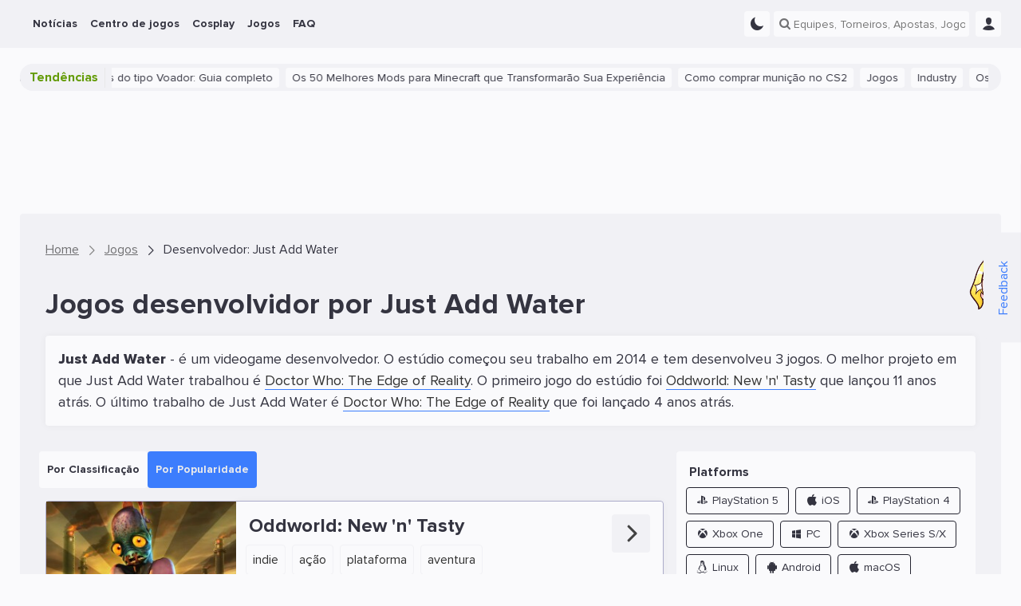

--- FILE ---
content_type: text/html; charset=UTF-8
request_url: https://ensigame.com/pt/games/developers/just-add-water
body_size: 14923
content:
<!DOCTYPE html>
<html ensi-theme="light"  lang="pt" prefix="og: http://ogp.me/ns#">
<head>
    
    <meta name="viewport" content="width=device-width, initial-scale=1">
    <meta http-equiv="Content-Type" content="text/html; charset=utf-8">

    <!-- CSRF Token -->
    <meta name="csrf-token" content="">
    <meta name="robots" content="max-image-preview:large, index, follow">

    
    
    <meta name="theme-color" content="#f1f1f5">

<meta name="mobile-web-app-capable" content="yes">
<meta name="application-name" content="Ensigame">

<link rel="icon" type="image/svg+xml" href="https://ensigame.com/media/logo/favicon.svg">
<link rel="icon" type="image/png" sizes="96x96" href="https://ensigame.com/media/logo-v2/fav/favicon-96.png">
<link rel="icon" type="image/png" sizes="16x16" href="https://ensigame.com/media/logo/favicon-16x16.png">
<link rel="icon" type="image/png" sizes="32x32" href="https://ensigame.com/media/logo/favicon-32x32.png">
<link rel="icon" type="image/png" sizes="192x192" href="https://ensigame.com/media/logo/android-chrome-192x192.png">
<link rel="apple-touch-icon" sizes="180x180"  href="https://ensigame.com/media/logo/apple-touch-icon.png">

    <link rel="preload" crossorigin="anonymous" href="/js/app.js?id=e4c170eb9f68558d49c27a8c2d58356f" as="script">

<link rel="preload" href="https://ensigame.com/fonts/ensi-icon.woff?3" as="font" crossorigin="anonymous">
<link rel="preload" href="https://ensigame.com/fonts/ProximaNova-Regular.woff2?10" as="font" crossorigin="anonymous">
<link rel="preload" href="https://ensigame.com/fonts/ProximaNova-Bold.woff2?10" as="font" crossorigin="anonymous">

    <link rel="alternate" type="application/rss+xml" title="Ensigame - Seu Guia de Esports"
          href="https://ensigame.com/pt/feed/rss"/>

                        <link rel="alternate" hreflang="en" href="https://ensigame.com/games/developers/just-add-water">
                    <link rel="alternate" hreflang="pt" href="https://ensigame.com/pt/games/developers/just-add-water">
                    <link rel="alternate" hreflang="fr" href="https://ensigame.com/fr/games/developers/just-add-water">
                    <link rel="alternate" hreflang="ru" href="https://cq.ru/games/developers/just-add-water">
    
    <title>Just Add Water - desenvolvedor de jogo - Ensigame</title><meta name="description" content="Uma seleção única dos melhores jogos do desenvolvedor Just Add Water"><link rel="canonical" href="https://ensigame.com/pt/games/developers/just-add-water"/>
    <meta property="og:site_name" content="https://ensigame.com" /><meta property="og:title" content="Just Add Water - desenvolvedor de jogo - Ensigame" /><meta property="og:type" content="website" /><meta property="og:description" content="Uma seleção única dos melhores jogos do desenvolvedor Just Add Water" /><meta property="og:url" content="https://ensigame.com/pt/games/developers/just-add-water" />
    <meta name="twitter:title" content="Just Add Water - desenvolvedor de jogo - Ensigame" /><meta name="twitter:description" content="Uma seleção única dos melhores jogos do desenvolvedor Just Add Water" />

            <script type="application/ld+json">{"@context":"https:\/\/schema.org","@type":"BreadcrumbList","itemListElement":[{"@type":"ListItem","position":1,"item":{"@id":"https:\/\/ensigame.com\/pt","name":"Home","image":null}},{"@type":"ListItem","position":2,"item":{"@id":"https:\/\/ensigame.com\/pt\/games","name":"Jogos","image":null}},{"@type":"ListItem","position":3,"item":{"@id":"https:\/\/ensigame.com\/pt\/games\/developers\/just-add-water","name":"Desenvolvedor: Just Add Water","image":null}}]}</script>

    
    

            <link rel="stylesheet" href="/css/style.css?id=48fee90dcd0e65c8ef94ddc97acc49fc">
    
        <link rel="stylesheet" href="/css/games.css?id=3275df48c5e0a586f1aafb195839f53c">

    
    <script async src="https://www.googletagmanager.com/gtag/js?id=G-XGDCWQN5MZ"></script>
<script>
    window.dataLayer = window.dataLayer || [];

    function gtag() {
        dataLayer.push(arguments);
    }

    gtag('js', new Date());
    gtag('config', 'G-XGDCWQN5MZ', {'dimension1':  'Guest'  });

    
</script>

<script>

    window.sendGtagEvent = function (cat, event, label) {
        if (typeof gtag != 'undefined') {

            if (window.ENSI.env === 'local' || window.location.search.indexOf('debug') === 1) {
                console.log('event: ' + cat + '_' + event + '_' + label);
            }
            gtag('event', event, {
                'event_category': cat,
                'event_label': label,
                'non_interaction': true
            });
        }
    };

    window.sendBannerEvent = function (event, bannerName) {
        sendGtagEvent('Banner Analytics', event, bannerName);
    };

    window.sendBannerClick = function (bannerName) {
        sendBannerEvent('click', bannerName);
    };

    window.sendBannerImpression = function (bannerName) {
        sendBannerEvent('impression', bannerName);
    };


    window.initGTAGAnalytics = function () {

        document.querySelectorAll('[data-gtag-analytics]:not([data-gtag-loaded])').forEach(function (item) {
            item.dataset.gtagLoaded = '1';
            window.addAnalyticsClickListener(item, 'Analytics', 'data-gtag-analytics');
        });
    };


    window.addAnalyticsClickListener = function (item, cat, data) {

        item.addEventListener('mousedown', function (event) {
            let propsArray = event.currentTarget.getAttribute(data).split(":");
            if (propsArray.length === 2) {
                window.sendGtagEvent(cat, propsArray[0], propsArray[1]);
            }
        });

    };


    document.addEventListener('DOMContentLoaded', function () {
        window.initGTAGAnalytics();
    });

</script>


    <script>
    let adsenseLoaded = false;

    function loadAdsense() {
        if (adsenseLoaded) return;

        const script = document.createElement('script');
        script.src = 'https://pagead2.googlesyndication.com/pagead/js/adsbygoogle.js?client=ca-pub-5595973919461534';
        script.async = true;
        script.crossOrigin = 'anonymous';
        document.head.appendChild(script);

        adsenseLoaded = true;
    }


    document.addEventListener('scroll', loadAdsense, {
        once: true
    });
    document.addEventListener('click', loadAdsense, {
        once: true
    });
    document.addEventListener('mousemove', loadAdsense, {
        once: true
    });
    
    // Загрузка скрипта по таймауту 6 секунд
    setTimeout(loadAdsense, 6000);
</script>
    <script>

    window.ENSIReady = function (fn) {
        if (document.readyState !== 'loading') {
            fn();
        } else {
            document.addEventListener('DOMContentLoaded', fn);
        }
    };

    window.setCookie = function (name, value, days = 0.5) {
        let date = new Date();
        let expires = 'expires=';

        date.setHours(date.getHours() + (24 * days));
        expires += date.toGMTString();

        document.cookie = name + '=' + value + '; ' + expires + '; path=/';
    };

    window.getCookie = function (name) {
        let r = document.cookie.match("(^|;) ?" + name + "=([^;]*)(;|$)");
        return r ? r[2] : "";
    };

    window.ENSI = {"locale":"pt","auth":false,"has_any_role":false,"user_id":null,"csrfToken":null,"host":"ensigame.com","telegram_start":null,"translations":{"js":{"source":"Fonte","transactions_text_prediction_reward":"Previs\u00e3o com recompensa de texto","networth_diff":"Diferen\u00e7as do NetWorth","reset_password":"Redefinid seha","login":"Entrar","registration":"Cadastro","must_login":"Voc\u00ea deve estar conectado \u00e0 sua conta Ensigame para realizar esta a\u00e7\u00e3o","vote_for_team":"Obrigado por seu voto. V\u00e1 \u00e1 frente","vote":"Obrigado por seu Voto!","hide_chat":"Ocultar o chat","show_chat":"Mostrar o chat","thanks_for_push":"Obrigado por se inscrever","favorites_updated":"Favoritos atualizados","goto_favorites":"V\u00e1 ao favoritos","add_favorites":"Adicionar ao favoritos","remove_favorites":"Remover dos favoritos","thanks_for_prediction":"Obrigado por dica de apostas","thanks_for_comment":"Obrigado por seu coment\u00e1rio","thanks_for_reaction":"Obrigado por sua rea\u00e7\u00e3o","reply":"Responder","cancel":"Cancelar","no_mlbb_id":"Por favor, digite seu MLBB ID","sending_mail":"Enviando o E-mail...","mail_sent":"E-mail foi enviado com sucesso","mail_verifed":"E-mail foi verificado","no_active_outcomes":"Por favor, escolha uma aposta primeiro","empty_bet":"Por favor, digite o valor da aposta","stupid_comment":"Por favor, deixe um coment\u00e1rio \u00fatil","empty_content":"Por favor, deixe um coment\u00e1rio curto","no_results":"N\u00e3o h\u00e1 resultado...","link_telegram":"Voc\u00ea j\u00e1 viu um ENSI.Bot?","connect_telegram":"Conecte Telegram","no_events":"N\u00e3o h\u00e1 eventos para essa data","connect_telegram_text":"Adicione nosso Telegram Bot e receba atualiza\u00e7\u00f5es imediatamente sobre suas equipes\/jogos\/previs\u00f5es!","you_have_earned":"Voc\u00ea ganhou","you_spent":"Voc\u00ea gastou","transactions_prediction_reward":"Ganhos previstos","transactions_deposit":"Dep\u00f3sitos","transactions_withdraw":"Saques","transactions_prediction_deposit":"Dep\u00f3sitos previstos","transactions_prediction_return":"Reemsolsos previstos","transactions_post_comment_reward":"Ganhos por coment\u00e1rios","transactions_prediction_comment_reward":"Ganhos por coment\u00e1rios previstos","transactions_like_reward":"Ganhos por curtidas","transactions_welcome_bonus":"Welcome B\u00f4nus","transactions_feedback_reward":"Ganhos por resenhas","transactions_daily_reward":"Premia\u00e7\u00e3o por logar diariamente","transactions_fav_reward":"Premia\u00e7\u00e3o favorita","transactions_bets":"Apostas","goto_match":"V\u00e1 para a Partida","expand":"Expandir","hide":"Ocultar","show_all":"Mostrar todos"}},"env":"production","oneSignalID":null,"routes":{"webapi.log-view":"https:\/\/ensigame.com\/pt\/webapi\/log-view","abbdern":"https:\/\/ensigame.com\/pt\/ensi67er","webapi.like":"https:\/\/ensigame.com\/pt\/webapi\/likes","webapi.next-post":"https:\/\/ensigame.com\/pt\/webapi\/next-post","webapi.log-js":"https:\/\/ensigame.com\/pt\/webapi\/log-js-errors","webapi.series":"https:\/\/ensigame.com\/pt\/webapi\/matchcenter","webapi.odds-table":"https:\/\/ensigame.com\/pt\/webapi\/odds-table","webapi.posts":"https:\/\/ensigame.com\/pt\/webapi\/posts","webapi.games":"https:\/\/ensigame.com\/pt\/webapi\/games","webapi.cosplays":"https:\/\/ensigame.com\/pt\/webapi\/cosplays","webapi.cosplayModels":"https:\/\/ensigame.com\/pt\/webapi\/cosplayModels","webapi.cosplayCharacters":"https:\/\/ensigame.com\/pt\/webapi\/cosplayCharacters","webapi.twitchStreams":"https:\/\/ensigame.com\/pt\/webapi\/twitchStreams","webapi.twitchClips":"https:\/\/ensigame.com\/pt\/webapi\/twitchClips","webapi.twitchVideos":"https:\/\/ensigame.com\/pt\/webapi\/twitchVideos","webapi.twitchGames":"https:\/\/ensigame.com\/pt\/webapi\/twitchGames","webapi.twitchStreamsHistory":"https:\/\/ensigame.com\/pt\/webapi\/twitchStreamsHistory","webapi.youtubeStreams":"https:\/\/ensigame.com\/pt\/webapi\/youtubeStreams","webapi.questionCategories":"https:\/\/ensigame.com\/pt\/webapi\/questionCategories","webapi.questions":"https:\/\/ensigame.com\/pt\/webapi\/questions","webapi.tournaments":"https:\/\/ensigame.com\/pt\/webapi\/tournaments","webapi.teams":"https:\/\/ensigame.com\/pt\/webapi\/teams","webapi.players":"https:\/\/ensigame.com\/pt\/webapi\/players","webapi.comments":"https:\/\/ensigame.com\/pt\/webapi\/comments","webapi.commentsThread":"https:\/\/ensigame.com\/pt\/webapi\/commentsThread","webapi.predictions":"https:\/\/ensigame.com\/pt\/webapi\/predictions","webapi.prediction.addForm":"https:\/\/ensigame.com\/pt\/webapi\/predictions\/add-form","webapi.prediction.add":"https:\/\/ensigame.com\/pt\/webapi\/predictions\/add","webapi.comments.post":"https:\/\/ensigame.com\/pt\/webapi\/comments","webapi.getUserComments":"https:\/\/ensigame.com\/pt\/webapi\/userComments","webapi.reviews.post":"https:\/\/ensigame.com\/pt\/webapi\/review","webapi.feedback":"https:\/\/ensigame.com\/pt\/webapi\/feedback","webapi.search":"https:\/\/ensigame.com\/pt\/webapi\/search","webapi.favorite.add":"https:\/\/ensigame.com\/pt\/webapi\/favorite\/add","webapi.favorite.remove":"https:\/\/ensigame.com\/pt\/webapi\/favorite\/remove","webapi.notifications.markRead":"https:\/\/ensigame.com\/pt\/webapi\/notifications\/markRead","webapi.notifications":"https:\/\/ensigame.com\/pt\/webapi\/notifications","webapi.calendar":"https:\/\/ensigame.com\/pt\/webapi\/calendar","webapi.users":"https:\/\/ensigame.com\/pt\/webapi\/users"},"YM_TRACKING_ID":"56089144","game":false};

    window.ENSI.breakpoints = {
        desktop: 1230 + 32,
        tablet: 992 + 32,
        mobile: 768 + 32,
        mobileSmall: 544 + 32,
    };

    window.ENSI.isMobile = function () {
        return window.innerWidth < window.ENSI.breakpoints.tablet + 1;
    };

    window.ENSI.isDesktop = function () {
        return !window.ENSI.isMobile();
    };

    let dateVar = new Date();
    let offset = dateVar.getTimezoneOffset();
    document.cookie = "timezoneOffset=" + offset + ";path=/";

    let loadedScripts = [];
    let loadScriptAsync = function (uri, delay = 0, anonymous = true) {

        return new Promise(function (resolve, reject) {
            setTimeout(function () {
                if (loadedScripts.includes(uri)) {
                    return resolve();
                }
                loadedScripts.push(uri);
                let tag = document.createElement('script');
                tag.src = uri;
                tag.async = true;
                if (anonymous) {
                    tag.crossOrigin = "anonymous";
                }
                tag.onload = function () {
                    return resolve();
                };
                let firstScriptTag = document.getElementsByTagName('script')[0];
                firstScriptTag.parentNode.insertBefore(tag, firstScriptTag);
            }, delay);

        });
    };


    if ('serviceWorker' in navigator) {

        navigator.serviceWorker.getRegistrations().then(function (registrations) {

            for (let registration of registrations) {

                if (!registration.active) {
                    continue;
                }

                registration.unregister();

            }

        });

    }

    window.appJSLoaded = loadScriptAsync('/js/app.js?id=e4c170eb9f68558d49c27a8c2d58356f');

    window.trans = function (key, replace = {}) {
        key = 'js.' + key;
        let translation = key.split('.').reduce((t, i) => t[i] || null, window.ENSI.translations);

        for (let placeholder in replace) {
            translation = translation.replace(`:${placeholder}`, replace[placeholder]);
        }
        return translation;
    }

</script>

    <style>

    @media screen and (max-width: 1024px ) {
        .defebtpc {
            display: none !important;
        }
    }

    @media screen and (min-width: 1025px ) {
        .beecbtbc {
            display: none !important;
        }
    }

    [data-edfbdzt] {
        width: 100%;
        height: 100%;
        position: relative;
    }



    .fecafpc, .tracking-pixel {
        position: absolute;
        left: 50%;
        top: 0;
        visibility: hidden;
        height: 1px;
        width: 1px;

    }

    .fddaaa {
        position: relative;
        clear: both;
        display: flex;
        flex-direction: column;
    }
    .fddaaa   .ecaecac {
        display: flex;
        align-items: center;
        justify-content: center;
        width: 100%;
        position: absolute;
        height: 100%;
        left: 0;
        top: 0;

    }

    .cfcacal {
        display: flex;
        height: 100%;
        width: 100%;
    }

    .cfcacal img, picture {
        width: 100%;
        height: 100%;
        margin: 0 !important;
    }



    [data-edfbdzt="gift-desktop"],
    [data-edfbdzt="gift-mobile"] {
        display: flex;
        width: 32px;
        height: 32px;
        margin-left: 6px;
    }
    @media screen and (max-width: 1024px ) {
        [data-edfbdzt="gift-desktop"],
        [data-edfbdzt="gift-mobile"] {
            margin-left: 12px;
        }
    }
    [data-edfbdzt="branding-mobile"],
    [data-fdccd="branding-mobile"] {
        display: flex;
        padding-top: calc(((100% + 32px) * 3) / 10);
        margin-left: -16px;
        width: calc(100% + (2 * 16px));
        margin-bottom: 20px;
    }

    [data-edfbdzt*="content"]:before {

        content: "Propagandas";
        width: 100%;
        height: 100%;
        position: absolute;
        top: -50%;
        transform: translateY(50%);
        background-color: var(--color-dark-3);
        display: flex;
        align-items: center;
        justify-content: center;
        font-size: 24px;
        color: var(--color-text-4);
        border-radius: 4px;
        text-transform: uppercase;
        letter-spacing: 2px;
    }

    [data-edfbdzt="content-1-desktop"],
    [data-fdccd="content-1-desktop"] {
        display: flex;
        padding-top: 10%;
        margin-top: 16px;
    }

    [data-edfbdzt="content-2-mobile"],
    [data-edfbdzt="content-3-mobile"] {
        display: flex;
        height: 110vh;
    }
    [data-edfbdzt="content-2-desktop"],
    [data-fdccd="content-2-desktop"],
    [data-edfbdzt="content-3-desktop"],
    [data-fdccd="content-3-desktop"] {
        display: flex;
        padding-top: 20%;
    }

    .cbcaflc::after {
        content: 'Ad';
        position: absolute;
        bottom: 0;
        right: 0;
        opacity: 0.8;
        pointer-events: none;
        background-color: var(--color-dark-1);
        padding: 0 2px;
        font-size: 12px;
    }
    @media screen and (max-width: 800px ) {
        .cbcaflc::after {
            font-size: 10px;
        }
    }
    html[lang="ru"] .cbcaflc::after {
        content: 'Реклама';
    }



    .fbebfcb {
        overflow: hidden;
    }
    @media screen and (min-width: 1025px ) {
        .fbebfcb:not(.fecaecbf) {
            margin: 10px 0;
        }
    }

    .fccffpb {
        height: 110vh;
        box-sizing: content-box;
        border-bottom: 5px solid #333333;
        position: relative;
        overflow: hidden;
    }
    .fccffpb .fddaaa {
        width: calc((100vh - 120px) / 2);
        height: calc(100vh - 120px);
        max-height: 200vw;
        top: 50px;
        display: flex;
    }
    .dfbfcpt {
        position: relative;
        padding: 0 15px;
        margin-bottom: 15px;
        height: 20px;
        line-height: 20px;
        color: #fff;
        font-size: 12px;
        background-color: var(--color-dark-3);
        z-index: 2;
        text-align: center;
    }
    .cbaadpc {
        height: 110vh;
        clip: rect(0, 100vw, 110vh, 0);
        -webkit-clip-path: inset(0 0);
        clip-path: inset(0 0);
        width: 100%;
        position: absolute;
        top: 0;
        left: 0;
    }
    .adbbepct {
        width: 100%;
        height: 100%;
        position: fixed;
        display: flex;
        justify-content: center;
        align-items: center;
        top: 50%;
        left: 50%;
        transform: translate(-50%, -50%);
    }
    .fccffpb div {
        -webkit-user-select: none;
        -moz-user-select: none;
        -ms-user-select: none;
        user-select: none;
        margin: auto;
    }


</style>
    
</head>
<body class="header--show " data-entity="game-developer" data-entity-id="601">

<!--noindex-->
<div class="feedback desktop-only">
    <div class="feedback__button">
        <button data-feedback-toggle class="feedback__button-text">
            Feedback
        </button>
        <img loading="lazy" class="feedback__chrysty" width="65px" height="118px" src="/media/chrysty.png" alt="Crystal Maiden Mult Cartoon">
    </div>

    <div class="feedback__form">
        <span class="feedback__form-heading">Feedback</span>
        <button data-feedback-close class="feedback__form-close ensi-icon ensi-icon-close h"></button>
        <form id="feedback" role="form" class="feedback__form-form">
                            <input name="name" required placeholder="Nome" type="text" class="feedback__form-input input">
                <input name="email" placeholder="E-mail" type="email" class="feedback__form-input input">
            
            <textarea name="message" required maxlength="300" placeholder="Digite sua mensagem..." rows="2"
                      class="feedback__form-textarea textarea"></textarea>
            <button class="submit-btn">Enviar</button>
            <p class="feedback__form-message">Erro</p>
        </form>
    </div>

</div>
<!--/noindex-->

<header id="header" class="header">
    
    <div class="navbar">
        <div class="navbar__main">
            <div class="navbar__left">
                <a href="https://ensigame.com/pt" class="navbar__logo no-transition no_blank hide-with-search" rel="home">


                </a>
            </div>

            <ul class="navbar__menu main-menu">
            <li class="menu-item  --with_sub">
    <a href="https://ensigame.com/pt/news"
       data-gtag-analytics="menu-desktop-click:noticias">
        <span>Notícias</span>

                    <span class="menu-down-icon ensi-icon-down"></span>
            </a>

            <ul class="menu-item__submenu submenu">
                            <li class="menu-item__submenu submenu-item ">
    <a href="https://ensigame.com/pt/articles"
       data-gtag-analytics="menu-desktop-click:noticias-artigos">
        
        
        <span>Artigos</span>
    </a>

    </li>
                    </ul>
    </li>
            <li class="menu-item  --with_sub">
    <a href="https://ensigame.com/pt/matches"
       data-gtag-analytics="menu-desktop-click:centro-de-jogos">
        <span>Centro de jogos</span>

                    <span class="menu-down-icon ensi-icon-down"></span>
            </a>

            <ul class="menu-item__submenu submenu">
                            <li class="menu-item__submenu submenu-item ">
    <a href="https://ensigame.com/pt/matches"
       data-gtag-analytics="menu-desktop-click:centro-de-jogos-partidas">
        
        
        <span>Partidas</span>
    </a>

    </li>
                            <li class="menu-item__submenu submenu-item ">
    <a href="https://ensigame.com/pt/tournaments"
       data-gtag-analytics="menu-desktop-click:centro-de-jogos-torneios">
        
        
        <span>Torneios</span>
    </a>

    </li>
                            <li class="menu-item__submenu submenu-item ">
    <a href="https://ensigame.com/pt/teams"
       data-gtag-analytics="menu-desktop-click:centro-de-jogos-equipes">
        
        
        <span>Equipes</span>
    </a>

    </li>
                            <li class="menu-item__submenu submenu-item ">
    <a href="https://ensigame.com/pt/players"
       data-gtag-analytics="menu-desktop-click:centro-de-jogos-jogadores">
        
        
        <span>Jogadores</span>
    </a>

    </li>
                    </ul>
    </li>
            <li class="menu-item  --with_sub">
    <a href="https://ensigame.com/pt/cosplay"
       data-gtag-analytics="menu-desktop-click:cosplay">
        <span>Cosplay</span>

                    <span class="menu-down-icon ensi-icon-down"></span>
            </a>

            <ul class="menu-item__submenu submenu">
                            <li class="menu-item__submenu submenu-item ">
    <a href="https://ensigame.com/pt/cosplay/feed"
       data-gtag-analytics="menu-desktop-click:cosplay-cosplay-feed">
        
        
        <span>Cosplay Feed</span>
    </a>

    </li>
                            <li class="menu-item__submenu submenu-item ">
    <a href="https://ensigame.com/pt/cosplay/compilations"
       data-gtag-analytics="menu-desktop-click:cosplay-compilacoes-cosplay">
        
        
        <span>Compilações cosplay</span>
    </a>

    </li>
                            <li class="menu-item__submenu submenu-item ">
    <a href="https://ensigame.com/pt/cosplay/models"
       data-gtag-analytics="menu-desktop-click:cosplay-modelos-cosplay">
        
        
        <span>Modelos cosplay</span>
    </a>

    </li>
                            <li class="menu-item__submenu submenu-item ">
    <a href="https://ensigame.com/pt/cosplay/characters"
       data-gtag-analytics="menu-desktop-click:cosplay-personagens-cosplay">
        
        
        <span>Personagens cosplay</span>
    </a>

    </li>
                    </ul>
    </li>
            <li class="menu-item  --with_sub">
    <a href="https://ensigame.com/pt/games"
       data-gtag-analytics="menu-desktop-click:jogos">
        <span>Jogos</span>

                    <span class="menu-down-icon ensi-icon-down"></span>
            </a>

            <ul class="menu-item__submenu submenu">
                            <li class="menu-item__submenu submenu-item ">
    <a href="https://ensigame.com/pt/games/calendar/2026/2"
       data-gtag-analytics="menu-desktop-click:jogos-calendario-de-lancamento">
        
        
        <span>Calendário de lançamento</span>
    </a>

    </li>
                            <li class="menu-item__submenu submenu-item  --with_sub">
    <a href="https://ensigame.com/pt/games/genres"
       data-gtag-analytics="menu-desktop-click:jogos-generos">
                    <span class="menu-right-icon ensi-icon-down"></span>
        
        
        <span>Gêneros</span>
    </a>

            <ul class="submenu-item__submenu submenu">
                            <li class="menu-item__submenu submenu-item ">
    <a href="https://ensigame.com/pt/games/genres/sports"
       data-gtag-analytics="menu-desktop-click:jogos-esportes">
        
        
        <span>Esportes</span>
    </a>

    </li>
                            <li class="menu-item__submenu submenu-item ">
    <a href="https://ensigame.com/pt/games/genres/casual"
       data-gtag-analytics="menu-desktop-click:jogos-casual">
        
        
        <span>Casual</span>
    </a>

    </li>
                            <li class="menu-item__submenu submenu-item ">
    <a href="https://ensigame.com/pt/games/genres/family"
       data-gtag-analytics="menu-desktop-click:jogos-familia">
        
        
        <span>Família</span>
    </a>

    </li>
                            <li class="menu-item__submenu submenu-item ">
    <a href="https://ensigame.com/pt/games/genres/card"
       data-gtag-analytics="menu-desktop-click:jogos-cartao">
        
        
        <span>Cartão</span>
    </a>

    </li>
                            <li class="menu-item__submenu submenu-item ">
    <a href="https://ensigame.com/pt/games/genres/racing"
       data-gtag-analytics="menu-desktop-click:jogos-corrida">
        
        
        <span>Corrida</span>
    </a>

    </li>
                            <li class="menu-item__submenu submenu-item ">
    <a href="https://ensigame.com/pt/games/genres/adventure"
       data-gtag-analytics="menu-desktop-click:jogos-aventura">
        
        
        <span>Aventura</span>
    </a>

    </li>
                            <li class="menu-item__submenu submenu-item ">
    <a href="https://ensigame.com/pt/games/genres/platformer"
       data-gtag-analytics="menu-desktop-click:jogos-plataforma">
        
        
        <span>Plataforma</span>
    </a>

    </li>
                            <li class="menu-item__submenu submenu-item ">
    <a href="https://ensigame.com/pt/games/genres/educational"
       data-gtag-analytics="menu-desktop-click:jogos-educacional">
        
        
        <span>Educacional</span>
    </a>

    </li>
                            <li class="menu-item__submenu submenu-item ">
    <a href="https://ensigame.com/pt/games/genres/simulation"
       data-gtag-analytics="menu-desktop-click:jogos-simulacao">
        
        
        <span>Simulação</span>
    </a>

    </li>
                            <li class="menu-item__submenu submenu-item ">
    <a href="https://ensigame.com/pt/games/genres/fighting"
       data-gtag-analytics="menu-desktop-click:jogos-brigando">
        
        
        <span>Brigando</span>
    </a>

    </li>
                            <li class="menu-item__submenu submenu-item ">
    <a href="https://ensigame.com/pt/games/genres/arcade"
       data-gtag-analytics="menu-desktop-click:jogos-videogames">
        
        
        <span>videogames</span>
    </a>

    </li>
                            <li class="menu-item__submenu submenu-item ">
    <a href="https://ensigame.com/pt/games/genres/action"
       data-gtag-analytics="menu-desktop-click:jogos-acao">
        
        
        <span>Ação</span>
    </a>

    </li>
                            <li class="menu-item__submenu submenu-item ">
    <a href="https://ensigame.com/pt/games/genres/massively-multiplayer"
       data-gtag-analytics="menu-desktop-click:jogos-multijogador-massivo">
        
        
        <span>Multijogador massivo</span>
    </a>

    </li>
                            <li class="menu-item__submenu submenu-item ">
    <a href="https://ensigame.com/pt/games/genres/indie"
       data-gtag-analytics="menu-desktop-click:jogos-indie">
        
        
        <span>Indie</span>
    </a>

    </li>
                            <li class="menu-item__submenu submenu-item ">
    <a href="https://ensigame.com/pt/games/genres/shooter"
       data-gtag-analytics="menu-desktop-click:jogos-atirador">
        
        
        <span>Atirador</span>
    </a>

    </li>
                            <li class="menu-item__submenu submenu-item ">
    <a href="https://ensigame.com/pt/games/genres/strategy"
       data-gtag-analytics="menu-desktop-click:jogos-estrategia">
        
        
        <span>Estratégia</span>
    </a>

    </li>
                            <li class="menu-item__submenu submenu-item ">
    <a href="https://ensigame.com/pt/games/genres/puzzle"
       data-gtag-analytics="menu-desktop-click:jogos-qquebra-cabeca">
        
        
        <span>QQuebra-cabeça</span>
    </a>

    </li>
                            <li class="menu-item__submenu submenu-item ">
    <a href="https://ensigame.com/pt/games/genres/board-games"
       data-gtag-analytics="menu-desktop-click:jogos-jogos-de-tabuleiro">
        
        
        <span>Jogos de tabuleiro</span>
    </a>

    </li>
                            <li class="menu-item__submenu submenu-item ">
    <a href="https://ensigame.com/pt/games/genres/role-playing-games-rpg"
       data-gtag-analytics="menu-desktop-click:jogos-rpg">
        
        
        <span>RPG</span>
    </a>

    </li>
                    </ul>
    </li>
                            <li class="menu-item__submenu submenu-item  --with_sub">
    <a href="https://ensigame.com/pt/games/platforms"
       data-gtag-analytics="menu-desktop-click:jogos-platforms">
                    <span class="menu-right-icon ensi-icon-down"></span>
        
        
        <span>Platforms</span>
    </a>

            <ul class="submenu-item__submenu submenu">
                            <li class="menu-item__submenu submenu-item ">
    <a href="https://ensigame.com/pt/games/platforms/playstation5"
       data-gtag-analytics="menu-desktop-click:jogos-playstation-5">
        
        
        <span>PlayStation 5</span>
    </a>

    </li>
                            <li class="menu-item__submenu submenu-item ">
    <a href="https://ensigame.com/pt/games/platforms/wii"
       data-gtag-analytics="menu-desktop-click:jogos-wii">
        
        
        <span>Wii</span>
    </a>

    </li>
                            <li class="menu-item__submenu submenu-item ">
    <a href="https://ensigame.com/pt/games/platforms/ios"
       data-gtag-analytics="menu-desktop-click:jogos-ios">
        
        
        <span>iOS</span>
    </a>

    </li>
                            <li class="menu-item__submenu submenu-item ">
    <a href="https://ensigame.com/pt/games/platforms/playstation4"
       data-gtag-analytics="menu-desktop-click:jogos-playstation-4">
        
        
        <span>PlayStation 4</span>
    </a>

    </li>
                            <li class="menu-item__submenu submenu-item ">
    <a href="https://ensigame.com/pt/games/platforms/xbox-one"
       data-gtag-analytics="menu-desktop-click:jogos-xbox-one">
        
        
        <span>Xbox One</span>
    </a>

    </li>
                            <li class="menu-item__submenu submenu-item ">
    <a href="https://ensigame.com/pt/games/platforms/pc"
       data-gtag-analytics="menu-desktop-click:jogos-pc">
        
        
        <span>PC</span>
    </a>

    </li>
                            <li class="menu-item__submenu submenu-item ">
    <a href="https://ensigame.com/pt/games/platforms/xbox-series-x"
       data-gtag-analytics="menu-desktop-click:jogos-xbox-series-sx">
        
        
        <span>Xbox Series S/X</span>
    </a>

    </li>
                            <li class="menu-item__submenu submenu-item ">
    <a href="https://ensigame.com/pt/games/platforms/linux"
       data-gtag-analytics="menu-desktop-click:jogos-linux">
        
        
        <span>Linux</span>
    </a>

    </li>
                            <li class="menu-item__submenu submenu-item ">
    <a href="https://ensigame.com/pt/games/platforms/android"
       data-gtag-analytics="menu-desktop-click:jogos-android">
        
        
        <span>Android</span>
    </a>

    </li>
                            <li class="menu-item__submenu submenu-item ">
    <a href="https://ensigame.com/pt/games/platforms/macos"
       data-gtag-analytics="menu-desktop-click:jogos-macos">
        
        
        <span>macOS</span>
    </a>

    </li>
                            <li class="menu-item__submenu submenu-item ">
    <a href="https://ensigame.com/pt/games/platforms/nintendo-switch"
       data-gtag-analytics="menu-desktop-click:jogos-nintendo-switch">
        
        
        <span>Nintendo Switch</span>
    </a>

    </li>
                            <li class="menu-item__submenu submenu-item ">
    <a href="https://ensigame.com/pt/games/platforms/xbox360"
       data-gtag-analytics="menu-desktop-click:jogos-xbox-360">
        
        
        <span>Xbox 360</span>
    </a>

    </li>
                    </ul>
    </li>
                    </ul>
    </li>
            <li class="menu-item ">
    <a href="https://ensigame.com/pt/faq"
       data-gtag-analytics="menu-desktop-click:faq">
        <span>FAQ</span>

            </a>

    </li>
    </ul>

            
            
            <div class="navbar__right">


                <div title="Tema Claro/Escuro"  data-gtag-analytics="click:dark-mode" data-theme-switch  class="navbar__button dark-box h">
                                          <i class="ensi-icon-moon"></i>
                                  </div>


                
                <div id="cq-search" class="navbar-search">
                    <div class="navbar__button except-lg-desktop dark-box navbar-search__button">
                        <i class="ensi-icon-search"></i>
                    </div>
                    <div class="navbar-search__input">
                        <div class="search">

    <input data-gtag-analytics="click:search" class="search__input" name="search" type="text"
           placeholder="Equipes, Torneiros, Apostas, Jogos ...">
    <i class="search__loader"></i>
    <i class="search__icon ensi-icon-search"></i>
    <i class="search__close ensi-icon-close h"></i>

    <form class="search__form">

        <div class="search__filter">
            <div class="search__games">
                Jogos:

                                    <img class="checked" data-value="1" alt="Dota 2"
                         src="/media/games/dota-2.svg"/>
                                    <img class="checked" data-value="12" alt="OW"
                         src="/media/games/overwatch.svg"/>
                                    <img class="checked" data-value="20" alt="Valorant"
                         src="/media/games/valorant.svg"/>
                                    <img class="checked" data-value="5" alt="CS2"
                         src="/media/games/cs-2.svg"/>
                                    <img class="checked" data-value="2" alt="LoL"
                         src="/media/games/lol.svg"/>
                            </div>

            <div class="dropdown search__entity">
                <span data-filter="all" class="dropdown-item dropdown-current">Em todas as seções</span>

                <div class="dropdown-list">
                    <span class="dropdown-item" data-filter="all">Em todas as seções</span>
                                            <span class="dropdown-item"
                              data-filter="tournaments">Torneios</span>
                                            <span class="dropdown-item"
                              data-filter="players">Jogadores</span>
                                            <span class="dropdown-item"
                              data-filter="teams">Equipes</span>
                                            <span class="dropdown-item"
                              data-filter="series">Série</span>
                                            <span class="dropdown-item"
                              data-filter="news">Notícias</span>
                                            <span class="dropdown-item"
                              data-filter="articles">Artigos</span>
                                            <span class="dropdown-item"
                              data-filter="games">Jogos</span>
                                            <span class="dropdown-item"
                              data-filter="cosplay-models">Modelos cosplay</span>
                                            <span class="dropdown-item"
                              data-filter="head-to-heads">Cabeça a cabeça</span>
                    
                </div>
            </div>
        </div>
        <hr>
        <div
                class="search__content">Equipes, torneiros, jogos - encontre todos eles 🔎</div>
    </form>
</div>
                    </div>
                </div>

                
                
                <div data-signin="login" title="Entrar" class="navbar__button login-button dark-box js-signin-modal-trigger">
        <i  class="ensi-icon-user h"></i>
    </div>


                <a href="#" class="main-menu__toggle-button menu-toggler">
                    <span></span>
                    <span></span>
                    <span></span>
                </a>
            </div>
        </div>

        <div class="navbar__mobile-menu mobile-menu">
            <div>
    <ul class="mobile-menu__list">
                    <li class="mobile-menu__item menu-item --subitems --no-hover  --with_sub">
                        <a data-menu-expand>
                Notícias <i class="ensi-icon-down"></i>
            </a>
            
            <ul class="mobile-menu__submenu">
                            <li class="mobile-menu__item menu-item mobile-menu__item--sub  ">
                        <a data-gtag-analytics="menu-mobile-click:noticias-artigos" href="https://ensigame.com/pt/articles">
                Artigos
            </a>
            
    </li>
                            <li class="mobile-menu__item menu-item mobile-menu__item--sub  ">
                        <a data-gtag-analytics="menu-mobile-click:noticias-noticias" href="https://ensigame.com/pt/news">
                Notícias
            </a>
            
    </li>
                    </ul>
    </li>
                    <li class="mobile-menu__item menu-item --subitems --no-hover  --with_sub">
                        <a data-menu-expand>
                Centro de jogos <i class="ensi-icon-down"></i>
            </a>
            
            <ul class="mobile-menu__submenu">
                            <li class="mobile-menu__item menu-item mobile-menu__item--sub  ">
                        <a data-gtag-analytics="menu-mobile-click:centro-de-jogos-partidas" href="https://ensigame.com/pt/matches">
                Partidas
            </a>
            
    </li>
                            <li class="mobile-menu__item menu-item mobile-menu__item--sub  ">
                        <a data-gtag-analytics="menu-mobile-click:centro-de-jogos-torneios" href="https://ensigame.com/pt/tournaments">
                Torneios
            </a>
            
    </li>
                            <li class="mobile-menu__item menu-item mobile-menu__item--sub  ">
                        <a data-gtag-analytics="menu-mobile-click:centro-de-jogos-equipes" href="https://ensigame.com/pt/teams">
                Equipes
            </a>
            
    </li>
                            <li class="mobile-menu__item menu-item mobile-menu__item--sub  ">
                        <a data-gtag-analytics="menu-mobile-click:centro-de-jogos-jogadores" href="https://ensigame.com/pt/players">
                Jogadores
            </a>
            
    </li>
                    </ul>
    </li>
                    <li class="mobile-menu__item menu-item --subitems --no-hover  --with_sub">
                        <a data-menu-expand>
                Cosplay <i class="ensi-icon-down"></i>
            </a>
            
            <ul class="mobile-menu__submenu">
                            <li class="mobile-menu__item menu-item mobile-menu__item--sub  ">
                        <a data-gtag-analytics="menu-mobile-click:cosplay-todos-os-cosplay" href="https://ensigame.com/pt/cosplay">
                Todos os cosplay
            </a>
            
    </li>
                            <li class="mobile-menu__item menu-item mobile-menu__item--sub  ">
                        <a data-gtag-analytics="menu-mobile-click:cosplay-cosplay-feed" href="https://ensigame.com/pt/cosplay/feed">
                Cosplay Feed
            </a>
            
    </li>
                            <li class="mobile-menu__item menu-item mobile-menu__item--sub  ">
                        <a data-gtag-analytics="menu-mobile-click:cosplay-compilacoes-cosplay" href="https://ensigame.com/pt/cosplay/compilations">
                Compilações cosplay
            </a>
            
    </li>
                            <li class="mobile-menu__item menu-item mobile-menu__item--sub  ">
                        <a data-gtag-analytics="menu-mobile-click:cosplay-modelos-cosplay" href="https://ensigame.com/pt/cosplay/models">
                Modelos cosplay
            </a>
            
    </li>
                            <li class="mobile-menu__item menu-item mobile-menu__item--sub  ">
                        <a data-gtag-analytics="menu-mobile-click:cosplay-personagens-cosplay" href="https://ensigame.com/pt/cosplay/characters">
                Personagens cosplay
            </a>
            
    </li>
                    </ul>
    </li>
                    <li class="mobile-menu__item menu-item --subitems --no-hover  --with_sub">
                        <a data-menu-expand>
                Jogos <i class="ensi-icon-down"></i>
            </a>
            
            <ul class="mobile-menu__submenu">
                            <li class="mobile-menu__item menu-item mobile-menu__item--sub  ">
                        <a data-gtag-analytics="menu-mobile-click:jogos-todos-os-jogos" href="https://ensigame.com/pt/games">
                Todos os jogos
            </a>
            
    </li>
                            <li class="mobile-menu__item menu-item mobile-menu__item--sub  ">
                        <a data-gtag-analytics="menu-mobile-click:jogos-calendario-de-lancamento" href="https://ensigame.com/pt/games/calendar/2026/2">
                Calendário de lançamento
            </a>
            
    </li>
                            <li class="mobile-menu__item menu-item mobile-menu__item--sub --subitems --no-hover  --with_sub">
                        <a data-menu-expand>
                Gêneros <i class="ensi-icon-down"></i>
            </a>
            
            <ul class="mobile-menu__submenu">
                            <li class="mobile-menu__item menu-item mobile-menu__item--sub  ">
                        <a data-gtag-analytics="menu-mobile-click:jogos-esportes" href="https://ensigame.com/pt/games/genres/sports">
                Esportes
            </a>
            
    </li>
                            <li class="mobile-menu__item menu-item mobile-menu__item--sub  ">
                        <a data-gtag-analytics="menu-mobile-click:jogos-casual" href="https://ensigame.com/pt/games/genres/casual">
                Casual
            </a>
            
    </li>
                            <li class="mobile-menu__item menu-item mobile-menu__item--sub  ">
                        <a data-gtag-analytics="menu-mobile-click:jogos-familia" href="https://ensigame.com/pt/games/genres/family">
                Família
            </a>
            
    </li>
                            <li class="mobile-menu__item menu-item mobile-menu__item--sub  ">
                        <a data-gtag-analytics="menu-mobile-click:jogos-cartao" href="https://ensigame.com/pt/games/genres/card">
                Cartão
            </a>
            
    </li>
                            <li class="mobile-menu__item menu-item mobile-menu__item--sub  ">
                        <a data-gtag-analytics="menu-mobile-click:jogos-corrida" href="https://ensigame.com/pt/games/genres/racing">
                Corrida
            </a>
            
    </li>
                            <li class="mobile-menu__item menu-item mobile-menu__item--sub  ">
                        <a data-gtag-analytics="menu-mobile-click:jogos-aventura" href="https://ensigame.com/pt/games/genres/adventure">
                Aventura
            </a>
            
    </li>
                            <li class="mobile-menu__item menu-item mobile-menu__item--sub  ">
                        <a data-gtag-analytics="menu-mobile-click:jogos-plataforma" href="https://ensigame.com/pt/games/genres/platformer">
                Plataforma
            </a>
            
    </li>
                            <li class="mobile-menu__item menu-item mobile-menu__item--sub  ">
                        <a data-gtag-analytics="menu-mobile-click:jogos-educacional" href="https://ensigame.com/pt/games/genres/educational">
                Educacional
            </a>
            
    </li>
                            <li class="mobile-menu__item menu-item mobile-menu__item--sub  ">
                        <a data-gtag-analytics="menu-mobile-click:jogos-simulacao" href="https://ensigame.com/pt/games/genres/simulation">
                Simulação
            </a>
            
    </li>
                            <li class="mobile-menu__item menu-item mobile-menu__item--sub  ">
                        <a data-gtag-analytics="menu-mobile-click:jogos-brigando" href="https://ensigame.com/pt/games/genres/fighting">
                Brigando
            </a>
            
    </li>
                            <li class="mobile-menu__item menu-item mobile-menu__item--sub  ">
                        <a data-gtag-analytics="menu-mobile-click:jogos-videogames" href="https://ensigame.com/pt/games/genres/arcade">
                videogames
            </a>
            
    </li>
                            <li class="mobile-menu__item menu-item mobile-menu__item--sub  ">
                        <a data-gtag-analytics="menu-mobile-click:jogos-acao" href="https://ensigame.com/pt/games/genres/action">
                Ação
            </a>
            
    </li>
                            <li class="mobile-menu__item menu-item mobile-menu__item--sub  ">
                        <a data-gtag-analytics="menu-mobile-click:jogos-multijogador-massivo" href="https://ensigame.com/pt/games/genres/massively-multiplayer">
                Multijogador massivo
            </a>
            
    </li>
                            <li class="mobile-menu__item menu-item mobile-menu__item--sub  ">
                        <a data-gtag-analytics="menu-mobile-click:jogos-indie" href="https://ensigame.com/pt/games/genres/indie">
                Indie
            </a>
            
    </li>
                            <li class="mobile-menu__item menu-item mobile-menu__item--sub  ">
                        <a data-gtag-analytics="menu-mobile-click:jogos-atirador" href="https://ensigame.com/pt/games/genres/shooter">
                Atirador
            </a>
            
    </li>
                            <li class="mobile-menu__item menu-item mobile-menu__item--sub  ">
                        <a data-gtag-analytics="menu-mobile-click:jogos-estrategia" href="https://ensigame.com/pt/games/genres/strategy">
                Estratégia
            </a>
            
    </li>
                            <li class="mobile-menu__item menu-item mobile-menu__item--sub  ">
                        <a data-gtag-analytics="menu-mobile-click:jogos-qquebra-cabeca" href="https://ensigame.com/pt/games/genres/puzzle">
                QQuebra-cabeça
            </a>
            
    </li>
                            <li class="mobile-menu__item menu-item mobile-menu__item--sub  ">
                        <a data-gtag-analytics="menu-mobile-click:jogos-jogos-de-tabuleiro" href="https://ensigame.com/pt/games/genres/board-games">
                Jogos de tabuleiro
            </a>
            
    </li>
                            <li class="mobile-menu__item menu-item mobile-menu__item--sub  ">
                        <a data-gtag-analytics="menu-mobile-click:jogos-rpg" href="https://ensigame.com/pt/games/genres/role-playing-games-rpg">
                RPG
            </a>
            
    </li>
                    </ul>
    </li>
                            <li class="mobile-menu__item menu-item mobile-menu__item--sub --subitems --no-hover  --with_sub">
                        <a data-menu-expand>
                Platforms <i class="ensi-icon-down"></i>
            </a>
            
            <ul class="mobile-menu__submenu">
                            <li class="mobile-menu__item menu-item mobile-menu__item--sub  ">
                        <a data-gtag-analytics="menu-mobile-click:jogos-playstation-5" href="https://ensigame.com/pt/games/platforms/playstation5">
                PlayStation 5
            </a>
            
    </li>
                            <li class="mobile-menu__item menu-item mobile-menu__item--sub  ">
                        <a data-gtag-analytics="menu-mobile-click:jogos-wii" href="https://ensigame.com/pt/games/platforms/wii">
                Wii
            </a>
            
    </li>
                            <li class="mobile-menu__item menu-item mobile-menu__item--sub  ">
                        <a data-gtag-analytics="menu-mobile-click:jogos-ios" href="https://ensigame.com/pt/games/platforms/ios">
                iOS
            </a>
            
    </li>
                            <li class="mobile-menu__item menu-item mobile-menu__item--sub  ">
                        <a data-gtag-analytics="menu-mobile-click:jogos-playstation-4" href="https://ensigame.com/pt/games/platforms/playstation4">
                PlayStation 4
            </a>
            
    </li>
                            <li class="mobile-menu__item menu-item mobile-menu__item--sub  ">
                        <a data-gtag-analytics="menu-mobile-click:jogos-xbox-one" href="https://ensigame.com/pt/games/platforms/xbox-one">
                Xbox One
            </a>
            
    </li>
                            <li class="mobile-menu__item menu-item mobile-menu__item--sub  ">
                        <a data-gtag-analytics="menu-mobile-click:jogos-pc" href="https://ensigame.com/pt/games/platforms/pc">
                PC
            </a>
            
    </li>
                            <li class="mobile-menu__item menu-item mobile-menu__item--sub  ">
                        <a data-gtag-analytics="menu-mobile-click:jogos-xbox-series-sx" href="https://ensigame.com/pt/games/platforms/xbox-series-x">
                Xbox Series S/X
            </a>
            
    </li>
                            <li class="mobile-menu__item menu-item mobile-menu__item--sub  ">
                        <a data-gtag-analytics="menu-mobile-click:jogos-linux" href="https://ensigame.com/pt/games/platforms/linux">
                Linux
            </a>
            
    </li>
                            <li class="mobile-menu__item menu-item mobile-menu__item--sub  ">
                        <a data-gtag-analytics="menu-mobile-click:jogos-android" href="https://ensigame.com/pt/games/platforms/android">
                Android
            </a>
            
    </li>
                            <li class="mobile-menu__item menu-item mobile-menu__item--sub  ">
                        <a data-gtag-analytics="menu-mobile-click:jogos-macos" href="https://ensigame.com/pt/games/platforms/macos">
                macOS
            </a>
            
    </li>
                            <li class="mobile-menu__item menu-item mobile-menu__item--sub  ">
                        <a data-gtag-analytics="menu-mobile-click:jogos-nintendo-switch" href="https://ensigame.com/pt/games/platforms/nintendo-switch">
                Nintendo Switch
            </a>
            
    </li>
                            <li class="mobile-menu__item menu-item mobile-menu__item--sub  ">
                        <a data-gtag-analytics="menu-mobile-click:jogos-xbox-360" href="https://ensigame.com/pt/games/platforms/xbox360">
                Xbox 360
            </a>
            
    </li>
                    </ul>
    </li>
                    </ul>
    </li>
                    <li class="mobile-menu__item menu-item  ">
                        <a data-gtag-analytics="menu-mobile-click:faq" href="https://ensigame.com/pt/faq">
                FAQ
            </a>
            
    </li>
            </ul>

    </div>        </div>
    </div>


</header>

<script>
    let CQDeferredPWAPrompt;

    window.addEventListener('beforeinstallprompt', function (e) {
        e.preventDefault();
        CQDeferredPWAPrompt = e;
    });
</script>

            <script>
            loadScriptAsync('https://accounts.google.com/gsi/client', 8000, false);
        </script>

        <div id="g_id_onload"
             data-client_id="1091566197378-fvt1n7t6utifg3f7oqfkmj9gb230prj7.apps.googleusercontent.com"
             data-login_uri="https://ensigame.com/social_auth/one-tap"
             data-_token=""
             data-cancel_on_tap_outside="false">
        </div>
    




    <div class="box t-line">

    <div class="t-line__inner">
        <div class="t-line__title">Tendências</div>

        <div class="t-line__items">
            <div class="item-collection-1">

                                    <a href="https://ensigame.com/pt/gaming" class="t-line__item h">Jogos</a>
                                    <a href="https://ensigame.com/pt/industry" class="t-line__item h">Industry</a>
                
                                    <a href="https://ensigame.com/pt/articles/gaming/os-20-pokemon-mais-poderosos-do-tipo-voador" class="t-line__item h">Os 40 Pokémon mais poderosos do tipo Voador: Guia completo</a>
                                    <a href="https://ensigame.com/pt/articles/gaming/minecraft-top-25-mods" class="t-line__item h">Os 50 Melhores Mods para Minecraft que Transformarão Sua Experiência</a>
                                    <a href="https://ensigame.com/pt/articles/cs-2/como-comprar-munio-no-csgo" class="t-line__item h">Como comprar munição no CS2</a>
                            </div>

            <div class="item-collection-2">

                                    <a href="https://ensigame.com/pt/gaming" class="t-line__item h">Jogos</a>
                                    <a href="https://ensigame.com/pt/industry" class="t-line__item h">Industry</a>
                
                                    <a href="https://ensigame.com/pt/articles/gaming/os-20-pokemon-mais-poderosos-do-tipo-voador" class="t-line__item h">Os 40 Pokémon mais poderosos do tipo Voador: Guia completo</a>
                                    <a href="https://ensigame.com/pt/articles/gaming/minecraft-top-25-mods" class="t-line__item h">Os 50 Melhores Mods para Minecraft que Transformarão Sua Experiência</a>
                                    <a href="https://ensigame.com/pt/articles/cs-2/como-comprar-munio-no-csgo" class="t-line__item h">Como comprar munição no CS2</a>
                            </div>
        </div>
    </div>
</div>


    <div class="m --top">
        <ins class="adsbygoogle"
             style="display:block"
             data-ad-client="ca-pub-5595973919461534"
             data-ad-slot="7964521432"
             data-ad-format="auto"
             data-full-width-responsive="true"></ins>
    </div>

    <script>
        (adsbygoogle = window.adsbygoogle || []).push({});
    </script>


<div id="id" class="ensi-content box ">
    
            <div class="breadcrumbs__wrapper">
        <ul class="breadcrumbs">
            
                <li >
                    <a href="https://ensigame.com/pt">
                                                    <span>Home</span>
                                            </a>
                </li>

            
                <li >
                    <a href="https://ensigame.com/pt/games">
                                                    <span>Jogos</span>
                                            </a>
                </li>

            
                <li  class="breadcrumbs--is-current" >
                    <a href="https://ensigame.com/pt/games/developers/just-add-water">
                                                    <span>Desenvolvedor: Just Add Water</span>
                                            </a>
                </li>

                    </ul>
    </div>

    


        <div class="publisher-page">
            <h1 class="main-title --32-16 --no-margin-top h2">Jogos desenvolvidor por Just Add Water</h1>
        <div class="basic-box post-content mb-32"><p><strong>Just Add Water</strong> - é um videogame desenvolvedor. O estúdio começou seu trabalho em 2014 e tem desenvolveu 3 jogos.
         O melhor projeto em que Just Add Water trabalhou é <a href="https://ensigame.com/pt/games/doctor-who-the-edge-of-reality">Doctor Who: The Edge of Reality</a>.
         O primeiro jogo do estúdio foi <a href="https://ensigame.com/pt/games/oddworld-new-n-tasty">Oddworld: New 'n' Tasty</a> que lançou 11 anos atrás.
         O último trabalho de Just Add Water é <a href="https://ensigame.com/pt/games/doctor-who-the-edge-of-reality">Doctor Who: The Edge of Reality</a> que foi lançado 4 anos atrás.</p></div>

        <div class="block-w-filters__button basic-box f aic jcc tablet-minus-only"><i class="ensi-icon-filter"></i>Filters
    <span data-filters-count></span> <i class="ensi-icon-close"></i>
</div>

<div class="block-w-filters">
    <div class="block-w-filters__content">
        <div class="scope-filters">
    
    <button data-pf="games" data-pf-name="order" data-pf-value="metacritic_avg" data-pf-is-radio
            class="styled-filter styled-filter--scope">
        <span>Por Classificação</span>
    </button>

    <button data-pf="games" data-pf-name="order" data-pf-value="popularity" data-pf-is-radio data-pf-active
            class="styled-filter styled-filter--scope">
        <span>Por Popularidade</span>
    </button>
</div>
        <div
    class="games-list grid-list mt-16"
        data-pfs='{"order":"popularity","developer":601}'
    data-pagination-endpoint="games"
    data-pagination-id="games"
    data-pagination-per-page="20">

                        <div class="game-card ">
    <a href="https://ensigame.com/pt/games/oddworld-new-n-tasty" class="game-card__image">
        <img loading="lazy" width="480" height="270" src="https://storage.ensigame.com/games/14d8d1ff1944adeb2598d7492b4d6aa7.jpg" alt="">
    </a>
            <div class="game-card__content basic-box ">
            <div class="game-card__header">
                <div class="game-card__main fc">
                    <a href="https://ensigame.com/pt/games/oddworld-new-n-tasty" class="h game-card__title">
                        Oddworld: New &#039;n&#039; Tasty
                    </a>


                    <div class="game-card__genres-grid">
                        <div class="game-card__genres">
                            <a href="https://ensigame.com/pt/games/genres/indie" class="game-genre-badge h">Indie</a>
<a href="https://ensigame.com/pt/games/genres/action" class="game-genre-badge h">Ação</a>
<a href="https://ensigame.com/pt/games/genres/platformer" class="game-genre-badge h">Plataforma</a>
<a href="https://ensigame.com/pt/games/genres/adventure" class="game-genre-badge h">Aventura</a>
                        </div>
                    </div>
                </div>

                <a href="https://ensigame.com/pt/games/oddworld-new-n-tasty" class="game-card__button match-item__btn-wrap">
                    <div class="match-item__btn"></div>
                </a>
            </div>


            <div class="game-card__about fc">

                                    <div>
                        <div>Classificação metacrítica:</div>
                        <div><span title="Metacritic Rating" class="game-card__metacritic  game-card__metacritic--green  ">87</span></div>
                    </div>
                
                                    <div>
                        <div>Website:</div>
                        <div>
                            <a target="_blank"
                               href="http://www.oddworld.com/">oddworld.com</a>
                        </div>
                    </div>
                
                <span></span>
                                    <div>
                        <div>Data de lançamento:</div>
                        <div>
                                                            22 jul 2014/2014
                                (há 11 anos)
                                                    </div>
                    </div>
                

                <div>
                    <div>Platforms</div>
                    <div class="game-card__platforms">
                                                    <a target="_blank" title="Android" class="game-card__platform h"
                               href="https://ensigame.com/pt/games/platforms/android">
                                <i class="ensi-icon-android"></i>
                            </a>
                                                    <a target="_blank" title="Wii U" class="game-card__platform h"
                               href="https://ensigame.com/pt/games/platforms/wii-u">
                                <i class="ensi-icon-nintendo"></i>
                            </a>
                                                    <a target="_blank" title="PlayStation 3" class="game-card__platform h"
                               href="https://ensigame.com/pt/games/platforms/playstation3">
                                <i class="ensi-icon-playstation"></i>
                            </a>
                                                    <a target="_blank" title="iOS" class="game-card__platform h"
                               href="https://ensigame.com/pt/games/platforms/ios">
                                <i class="ensi-icon-apple"></i>
                            </a>
                                                    <a target="_blank" title="PS Vita" class="game-card__platform h"
                               href="https://ensigame.com/pt/games/platforms/ps-vita">
                                <i class="ensi-icon-playstation"></i>
                            </a>
                                                    <a target="_blank" title="PC" class="game-card__platform h"
                               href="https://ensigame.com/pt/games/platforms/pc">
                                <i class="ensi-icon-windows"></i>
                            </a>
                                                    <a target="_blank" title="Linux" class="game-card__platform h"
                               href="https://ensigame.com/pt/games/platforms/linux">
                                <i class="ensi-icon-linux"></i>
                            </a>
                                                    <a target="_blank" title="macOS" class="game-card__platform h"
                               href="https://ensigame.com/pt/games/platforms/macos">
                                <i class="ensi-icon-apple"></i>
                            </a>
                                                    <a target="_blank" title="Nintendo Switch" class="game-card__platform h"
                               href="https://ensigame.com/pt/games/platforms/nintendo-switch">
                                <i class="ensi-icon-nintendo-switch"></i>
                            </a>
                                                    <a target="_blank" title="PlayStation 4" class="game-card__platform h"
                               href="https://ensigame.com/pt/games/platforms/playstation4">
                                <i class="ensi-icon-playstation"></i>
                            </a>
                                                    <a target="_blank" title="Xbox One" class="game-card__platform h"
                               href="https://ensigame.com/pt/games/platforms/xbox-one">
                                <i class="ensi-icon-xbox"></i>
                            </a>
                                            </div>
                </div>

            </div>

        </div>

    </div>
                    <div class="game-card ">
    <a href="https://ensigame.com/pt/games/doctor-who-the-edge-of-reality" class="game-card__image">
        <img loading="lazy" width="480" height="270" src="https://storage.ensigame.com/games/ad0a140e2fbe5488647115a44a05d419.jpg" alt="">
    </a>
            <div class="game-card__content basic-box ">
            <div class="game-card__header">
                <div class="game-card__main fc">
                    <a href="https://ensigame.com/pt/games/doctor-who-the-edge-of-reality" class="h game-card__title">
                        Doctor Who: The Edge of Reality
                    </a>


                    <div class="game-card__genres-grid">
                        <div class="game-card__genres">
                            <a href="https://ensigame.com/pt/games/genres/indie" class="game-genre-badge h">Indie</a>
<a href="https://ensigame.com/pt/games/genres/action" class="game-genre-badge h">Ação</a>
<a href="https://ensigame.com/pt/games/genres/adventure" class="game-genre-badge h">Aventura</a>
                        </div>
                    </div>
                </div>

                <a href="https://ensigame.com/pt/games/doctor-who-the-edge-of-reality" class="game-card__button match-item__btn-wrap">
                    <div class="match-item__btn"></div>
                </a>
            </div>


            <div class="game-card__about fc">

                
                                    <div>
                        <div>Website:</div>
                        <div>
                            <a target="_blank"
                               href="https://www.doctorwhotheedgeofreality.com/">doctorwhotheedgeofreality.com</a>
                        </div>
                    </div>
                
                <span></span>
                                    <div>
                        <div>Data de lançamento:</div>
                        <div>
                                                            30 set 2021/2021
                                (há 4 anos)
                                                    </div>
                    </div>
                

                <div>
                    <div>Platforms</div>
                    <div class="game-card__platforms">
                                                    <a target="_blank" title="PC" class="game-card__platform h"
                               href="https://ensigame.com/pt/games/platforms/pc">
                                <i class="ensi-icon-windows"></i>
                            </a>
                                                    <a target="_blank" title="Nintendo Switch" class="game-card__platform h"
                               href="https://ensigame.com/pt/games/platforms/nintendo-switch">
                                <i class="ensi-icon-nintendo-switch"></i>
                            </a>
                                                    <a target="_blank" title="PlayStation 4" class="game-card__platform h"
                               href="https://ensigame.com/pt/games/platforms/playstation4">
                                <i class="ensi-icon-playstation"></i>
                            </a>
                                                    <a target="_blank" title="Xbox One" class="game-card__platform h"
                               href="https://ensigame.com/pt/games/platforms/xbox-one">
                                <i class="ensi-icon-xbox"></i>
                            </a>
                                            </div>
                </div>

            </div>

        </div>

    </div>
                    <div class="game-card ">
    <a href="https://ensigame.com/pt/games/sniper-elite-vr" class="game-card__image">
        <img loading="lazy" width="480" height="270" src="https://storage.ensigame.com/games/a6ebfcf13e65d252ddc3d5f4f6f988b3.jpg" alt="">
    </a>
            <div class="game-card__content basic-box ">
            <div class="game-card__header">
                <div class="game-card__main fc">
                    <a href="https://ensigame.com/pt/games/sniper-elite-vr" class="h game-card__title">
                        Sniper Elite VR
                    </a>


                    <div class="game-card__genres-grid">
                        <div class="game-card__genres">
                            <a href="https://ensigame.com/pt/games/genres/action" class="game-genre-badge h">Ação</a>
<a href="https://ensigame.com/pt/games/genres/shooter" class="game-genre-badge h">Atirador</a>
<a href="https://ensigame.com/pt/games/genres/adventure" class="game-genre-badge h">Aventura</a>
                        </div>
                    </div>
                </div>

                <a href="https://ensigame.com/pt/games/sniper-elite-vr" class="game-card__button match-item__btn-wrap">
                    <div class="match-item__btn"></div>
                </a>
            </div>


            <div class="game-card__about fc">

                                    <div>
                        <div>Classificação metacrítica:</div>
                        <div><span title="Metacritic Rating" class="game-card__metacritic     game-card__metacritic--yellow  ">72</span></div>
                    </div>
                
                                    <div>
                        <div>Website:</div>
                        <div>
                            <a target="_blank"
                               href="https://sniperelitegames.com/">sniperelitegames.com</a>
                        </div>
                    </div>
                
                <span></span>
                                    <div>
                        <div>Data de lançamento:</div>
                        <div>
                                                            08 jul 2021/2021
                                (há 4 anos)
                                                    </div>
                    </div>
                

                <div>
                    <div>Platforms</div>
                    <div class="game-card__platforms">
                                                    <a target="_blank" title="PC" class="game-card__platform h"
                               href="https://ensigame.com/pt/games/platforms/pc">
                                <i class="ensi-icon-windows"></i>
                            </a>
                                            </div>
                </div>

            </div>

        </div>

    </div>
        
    </div>

<div
         style="display: none"         class="load-more "
        data-loadmore="games">
        Mostrar mais
    </div>
    </div>

    <div class="block-w-filters__filters">
        <div class="block-w-filters__filters-float grid-list">
            <div class="basic-box f fc">
                <strong>Platforms</strong>
        
        <div class=" block-w-filters__filters-tags  f fw">
            <button data-pf="games" data-pf-name="platform" data-pf-value="2" class="styled-filter">
                <i class="ensi-icon-playstation"></i><span>PlayStation 5</span>
            </button>
                    <button data-pf="games" data-pf-name="platform" data-pf-value="7" class="styled-filter">
                <i class="ensi-icon-apple"></i><span>iOS</span>
            </button>
                    <button data-pf="games" data-pf-name="platform" data-pf-value="4" class="styled-filter">
                <i class="ensi-icon-playstation"></i><span>PlayStation 4</span>
            </button>
                    <button data-pf="games" data-pf-name="platform" data-pf-value="3" class="styled-filter">
                <i class="ensi-icon-xbox"></i><span>Xbox One</span>
            </button>
                    <button data-pf="games" data-pf-name="platform" data-pf-value="1" class="styled-filter">
                <i class="ensi-icon-windows"></i><span>PC</span>
            </button>
                    <button data-pf="games" data-pf-name="platform" data-pf-value="5" class="styled-filter">
                <i class="ensi-icon-xbox"></i><span>Xbox Series S/X</span>
            </button>
                    <button data-pf="games" data-pf-name="platform" data-pf-value="13" class="styled-filter">
                <i class="ensi-icon-linux"></i><span>Linux</span>
            </button>
                    <button data-pf="games" data-pf-name="platform" data-pf-value="8" class="styled-filter">
                <i class="ensi-icon-android"></i><span>Android</span>
            </button>
                    <button data-pf="games" data-pf-name="platform" data-pf-value="12" class="styled-filter">
                <i class="ensi-icon-apple"></i><span>macOS</span>
            </button>
                    <button data-pf="games" data-pf-name="platform" data-pf-value="6" class="styled-filter">
                <i class="ensi-icon-nintendo-switch"></i><span>Nintendo Switch</span>
            </button>
                    <button data-pf="games" data-pf-name="platform" data-pf-value="14" class="styled-filter">
                <i class="ensi-icon-xbox"></i><span>Xbox 360</span>
            </button>
        </div>
    </div>

    <div class="basic-box f fc">
                <strong>Gêneros</strong>
        
        <div class=" block-w-filters__filters-tags  f fw">
            <button data-pf="games" data-pf-name="genre" data-pf-value="13" class="styled-filter">
                <span>Esportes</span>
            </button>
                    <button data-pf="games" data-pf-name="genre" data-pf-value="7" class="styled-filter">
                <span>Casual</span>
            </button>
                    <button data-pf="games" data-pf-name="genre" data-pf-value="16" class="styled-filter">
                <span>Família</span>
            </button>
                    <button data-pf="games" data-pf-name="genre" data-pf-value="19" class="styled-filter">
                <span>Cartão</span>
            </button>
                    <button data-pf="games" data-pf-name="genre" data-pf-value="12" class="styled-filter">
                <span>Corrida</span>
            </button>
                    <button data-pf="games" data-pf-name="genre" data-pf-value="3" class="styled-filter">
                <span>Aventura</span>
            </button>
                    <button data-pf="games" data-pf-name="genre" data-pf-value="11" class="styled-filter">
                <span>Plataforma</span>
            </button>
                    <button data-pf="games" data-pf-name="genre" data-pf-value="18" class="styled-filter">
                <span>Educacional</span>
            </button>
                    <button data-pf="games" data-pf-name="genre" data-pf-value="8" class="styled-filter">
                <span>Simulação</span>
            </button>
                    <button data-pf="games" data-pf-name="genre" data-pf-value="15" class="styled-filter">
                <span>Brigando</span>
            </button>
                    <button data-pf="games" data-pf-name="genre" data-pf-value="10" class="styled-filter">
                <span>videogames</span>
            </button>
                    <button data-pf="games" data-pf-name="genre" data-pf-value="1" class="styled-filter">
                <span>Ação</span>
            </button>
                    <button data-pf="games" data-pf-name="genre" data-pf-value="14" class="styled-filter">
                <span>Multijogador massivo</span>
            </button>
                    <button data-pf="games" data-pf-name="genre" data-pf-value="2" class="styled-filter">
                <span>Indie</span>
            </button>
                    <button data-pf="games" data-pf-name="genre" data-pf-value="6" class="styled-filter">
                <span>Atirador</span>
            </button>
                    <button data-pf="games" data-pf-name="genre" data-pf-value="5" class="styled-filter">
                <span>Estratégia</span>
            </button>
                    <button data-pf="games" data-pf-name="genre" data-pf-value="9" class="styled-filter">
                <span>QQuebra-cabeça</span>
            </button>
                    <button data-pf="games" data-pf-name="genre" data-pf-value="17" class="styled-filter">
                <span>Jogos de tabuleiro</span>
            </button>
                    <button data-pf="games" data-pf-name="genre" data-pf-value="4" class="styled-filter">
                <span>RPG</span>
            </button>
        </div>
    </div>
        </div>
    </div>
</div>
    </div>
</div>


<div class="bottom-area ">
    
    
        <div class="tabbar">
    <a data-gtag-analytics="post-click:tabbar-home" href="https://ensigame.com/pt" class="tabbar__item "><i class="ensi-icon-home-1"></i><span>Home</span></a>
    <a data-gtag-analytics="post-click:tabbar-series" href="https://ensigame.com/pt/matches" class="tabbar__item "><i class="ensi-icon-headphones"></i><span>Partidas</span></a>
    <a data-gtag-analytics="post-click:tabbar-articles" href="https://ensigame.com/pt/articles" class="tabbar__item "><i class="ensi-icon-articles"></i><span>Artigos</span></a>
    <a data-gtag-analytics="post-click:tabbar-news" href="https://ensigame.com/pt/news" class="tabbar__item "><i class="ensi-icon-news-1"></i><span>Notícias</span></a>
    <a data-gtag-analytics="post-click:tabbar-games" href="https://ensigame.com/pt/games" class="tabbar__item "><i class="ensi-icon-gaming"></i><span>Jogos</span></a>
</div>
    

</div>


<script>


    function adbadig() {

        let body = document.querySelector("body");

        document.querySelector('.navbar__gift').addEventListener('click', function (e) {
            e.currentTarget.classList.toggle('navbar__gift--active');
            document.querySelector('.navbar__gift-dot').style.display = 'none';
            body.classList.remove('header--show-force');

        });

        setTimeout(function () {

            if (!getCookie('cq-gift-close')) {
                let navbarGift = document.querySelector('.navbar__gift');
                if (!navbarGift) {
                    return;
                }
                document.querySelector('.navbar__gift').click();

                body.classList.add('header--show', 'header--show-force');
                body.classList.remove('header--hide');

                setCookie('cq-gift-close', '1');
            }
        }, 5000);
    }

    function ccecfif() {

        let closeFullscreenBtn = document.querySelector(".adcdffc");
        let timer = document.querySelector(".dbcacft");
        let fullscreenBanner = document.querySelector(".debfffz");

        if (!(fullscreenBanner.length === 0) && !getCookie('cq-fullscreen-close')) {

            fullscreenBanner.style.display = 'flex';

            let timeLeft = 9;
            let showTimer = setInterval(function () {
                timer.innerHTML = 'Осталось: ' + timeLeft;
                timeLeft -= 1;
                if (timeLeft < 0) {
                    clearInterval(showTimer);
                    closeFullscreen(fullscreenBanner);
                }
            }, 1000);

            closeFullscreenBtn.addEventListener('click', function (e) {
                e.preventDefault();
                closeFullscreen(fullscreenBanner);
            });
        }
    }

    function closeFullscreen(fullscreenBanner) {
        fullscreenBanner.style.display = 'none';

        if (getCookie('cq-fullscreen-times') === '1') {
            setCookie('cq-fullscreen-times', '2');
            setCookie('cq-fullscreen-close', '1');
        } else {
            setCookie('cq-fullscreen-times', '1');
            setCookie('cq-fullscreen-close', '1');
        }

    }


    function fcdcdic() {

        let catfish = document.querySelector('.bababcw');
        let catfishCloseBtn = catfish.querySelector('.bababcw .close-button');

        catfishCloseBtn.onclick = function (e) {
            e.preventDefault();
            catfish.style.display = 'none';
            setCookie('cq-catfish-close', '1');

        };
    }


    function bffceib(zoneSlug, html) {


        let item = document.querySelector(`[data-edfbdzt="` + zoneSlug + `"]`);

        if (!item) {
            return;
        }
        item.outerHTML = html;

        let banners = document.querySelectorAll(`[data-fdccd="` + zoneSlug + `"]`);
        let banner = banners[banners.length - 1];
        if (!banner) {
            return;
        }

        if (zoneSlug.includes('catfish')) {
            fcdcdic()
        }

        if (zoneSlug.includes('fullscreen')) {
            ccecfif();
        }

        if (zoneSlug.includes('gift')) {
            adbadig();
        }

        let pixel = banner.querySelector('.fecafpc');

        if ('IntersectionObserver' in window) {

            function handleIntersection(entries) {
                entries.map(function (entry) {
                    if (entry.isIntersecting) {
                                                sendBannerImpression(banner.dataset.fddaaa);
                                                observer.unobserve(entry.target);
                    }
                });
            }

            const observer = new IntersectionObserver(handleIntersection);

            observer.observe(pixel);
        }
        banner.onmousedown = function (b) {

            if (b.target.classList.contains('close-button')) {
                return;
            }

            if (b.which === 1 || b.which === 2) {
                sendBannerClick(banner.dataset.fddaaa);
            }
        };
    }

    function cffddbf(banners) {

        let data = {zone: banners};

        if (window.ENSI.game) {
            data.game_id = window.ENSI.game;
        }

        let options = {
            method: 'POST',

            headers: {
                "X-Requested-With": "XMLHttpRequest",
                "Content-Type": "application/json"
            },
        };

        options.body = JSON.stringify(data);


        fetch(window.ENSI.routes['abbdern'], options).then(function (response) {
            return response.json();
        }).then(function (json) {
            for (let k in json) {
                bffceib(k, json[k])
            }
        });

    }


    window.initBanners = function () {


        window.ENSIReady(function () {
            let banners = [];
            document.querySelectorAll(`[data-edfbdzt]`).forEach(function (item) {
                let zoneSlug = item.dataset.edfbdzt;

                if ((zoneSlug.includes('-mobile') && window.ENSI.isDesktop()) || (zoneSlug.includes('-desktop') && window.ENSI.isMobile())) {
                    return;
                }

                if (
                    (item.dataset.afdfedc != 'undefined' && getCookie(item.dataset.afdfedc)) ||
                    (item.dataset.fbceedcs != 'undefined' && sessionStorage.getItem(item.dataset.fbceedcs))
                ) {
                    return;
                }


                banners.push(zoneSlug);
            });

            if (banners.length !== 0) {
                try {
                    cffddbf(banners);
                } catch (e) {

                }

            }

        });

    };

    initBanners();

</script>

<footer class="footer">
    <div class="box">
        <div class="footer__links ha">
            <a href="https://ensigame.com/pt/about">Sobre nós</a>
            <a href="https://ensigame.com/pt/privacy-policy">Política de privacidade</a>
            <a href="https://ensigame.com/pt/rules">Regras do site</a>

            <a href="https://ensigame.com/pt/sitemap">Mapa do site</a>
            <a href="#" id="open_preferences_center">Cookies</a>
        </div>


        <div class="social-icons">

            <a class="social-icon --telegram aic jcc" target="blank"
           title="Encontre-nos em Telegram" href="https://t.me/ensigame_br" rel="nofollow">
            <i class="ensi-icon-telegram"></i>
        </a>
            <a class="social-icon --instagram aic jcc" target="blank"
           title="Encontre-nos em Instagram" href="https://www.instagram.com/ensigame_br" rel="nofollow">
            <i class="ensi-icon-instagram"></i>
        </a>
    </div>


            <div class="footer__right">

                <div class="f gap-8">
                                                                                <a class="f" href="https://ensigame.com/games/developers/just-add-water"><img width="22" height="17" src="https://ensigame.com/media/lang/en.svg" alt=""></a>
                
                                                                                                                            <a class="f" href="https://ensigame.com/fr/games/developers/just-add-water"><img width="22" height="17" src="https://ensigame.com/media/lang/fr.svg" alt=""></a>
                
                                </div>
                <span title="O Site é destinado a adultos com 18 anos ou mais" class="footer__18plus">18+</span>

            </div>


    </div>

</footer>

<div class="scroll-up-button" title="Subir"><i class="ensi-icon-chevron-up"></i></div>

<!--noindex-->
<div class="auth-popup js-signin-modal">
    <div class="auth-popup__container">
        <div class="auth-popup__spacer">

            <div class="auth-popup__header jcsb aic">

                <span>Login</span>

                <i class="ensi-icon-close js-close h"></i>

            </div>

            <div class="auth-popup__social">Login /Registro de Uma equipe Clique:</div>
            <div class="social-login-provider-list jcsb">

                                    <a href="https://ensigame.com/social_auth/facebook"
                       class="btn btn-primary form-control social-login-provider social-icon --facebook">
                        <img width="40" height="40" loading="lazy" src="/media/social/svg/facebook.svg"
                             title="Entrar como Facebook" alt="facebook">
                    </a>
                                    <a href="https://ensigame.com/social_auth/google"
                       class="btn btn-primary form-control social-login-provider social-icon --google">
                        <img width="40" height="40" loading="lazy" src="/media/social/svg/google.svg"
                             title="Entrar como Google" alt="google">
                    </a>
                                    <a href="https://ensigame.com/social_auth/twitch"
                       class="btn btn-primary form-control social-login-provider social-icon --twitch">
                        <img width="40" height="40" loading="lazy" src="/media/social/svg/twitch.svg"
                             title="Entrar como Twitch" alt="twitch">
                    </a>
                                    <a href="https://ensigame.com/social_auth/discord"
                       class="btn btn-primary form-control social-login-provider social-icon --discord">
                        <img width="40" height="40" loading="lazy" src="/media/social/svg/discord.svg"
                             title="Entrar como Discord" alt="discord">
                    </a>
                
            </div>

            <hr class="hr hr--24">

            <div class="auth-popup__block js-signin-modal-block" data-type="login">
                <form id="login-form" class="auth-popup__form" role="form" method="POST"
      action="https://ensigame.com/pt/login">
    <input type="hidden" name="_token" value="">

    <div class="auth-popup__fieldset">
        <label class="auth-popup__label auth-popup__label--email"
               for="email">E-Mail</label>
        <input class="input auth-popup__input" autocomplete="email"
               id="email" name="email" value="" type="email"
               placeholder="Entre E-Mail">

    </div>

    <div class="auth-popup__fieldset">

        <label class="auth-popup__label auth-popup__label--password jcsb"
               for="password">

            Senha
            <a data-signin="reset" class="auth-popup__forget-btn h js-signin-modal-trigger"
               href="#">Esqueci a senha</a>
        </label>


        <input class="input auth-popup__input" autocomplete="current-password"
               id="password" type="password" name="password" placeholder="Entre Senha">
    </div>




    <div class="auth-popup__fieldset">
        <input class="input auth-popup__input" type="submit"  value="Entrar">
    </div>
</form>



            </div>

            <div class="auth-popup__block js-signin-modal-block" data-type="signup">

            </div>

            <div class="auth-popup__block js-signin-modal-block" data-type="reset">

                <form id="reset-form" class="auth-popup__form" role="form" method="POST" action="https://ensigame.com/pt/password/email">
    <input type="hidden" name="_token" value="">
    <div class="auth-popup__fieldset">
        <label class="auth-popup__label auth-popup__label--email auth-popup__label--image-replace"
               for="reset-email">E-Mail</label>
        <input class="input auth-popup__input"
               id="reset-email" type="email" placeholder="Entre E-Mail">
    </div>

    <div class="auth-popup__fieldset">
        <input class="input auth-popup__input"
               type="submit" value="Redefinir senha">
    </div>
</form>

<div class="auth-popup__switch"><a href="#0" data-signin="login" data-type="login" class="js-signin-modal-trigger h">voltar e Entrar</a></div>


            </div>


        </div>
    </div>
</div>
<!--/noindex-->







<script defer src="https://static.cloudflareinsights.com/beacon.min.js/vcd15cbe7772f49c399c6a5babf22c1241717689176015" integrity="sha512-ZpsOmlRQV6y907TI0dKBHq9Md29nnaEIPlkf84rnaERnq6zvWvPUqr2ft8M1aS28oN72PdrCzSjY4U6VaAw1EQ==" data-cf-beacon='{"version":"2024.11.0","token":"951091c82a314221a4d319f22ea4f5a1","r":1,"server_timing":{"name":{"cfCacheStatus":true,"cfEdge":true,"cfExtPri":true,"cfL4":true,"cfOrigin":true,"cfSpeedBrain":true},"location_startswith":null}}' crossorigin="anonymous"></script>
</body>
</html>


--- FILE ---
content_type: image/svg+xml
request_url: https://ensigame.com/media/lang/en.svg
body_size: 1177
content:
<?xml version="1.0" encoding="utf-8"?><!-- Uploaded to: SVG Repo, www.svgrepo.com, Generator: SVG Repo Mixer Tools -->
<svg width="32px" height="32px" viewBox="0 -4 28 28" fill="none" xmlns="http://www.w3.org/2000/svg">
<g clip-path="url(#clip0_503_2952)">
<rect width="28" height="20" rx="2" fill="white"/>
<mask id="mask0_503_2952" style="mask-type:alpha" maskUnits="userSpaceOnUse" x="0" y="0" width="28" height="20">
<rect width="28" height="20" rx="2" fill="white"/>
</mask>
<g mask="url(#mask0_503_2952)">
<rect width="28" height="20" fill="#0A17A7"/>
<path fill-rule="evenodd" clip-rule="evenodd" d="M-1.28244 -1.91644L10.6667 6.14335V-1.33333H17.3334V6.14335L29.2825 -1.91644L30.7737 0.294324L21.3263 6.66667H28V13.3333H21.3263L30.7737 19.7057L29.2825 21.9165L17.3334 13.8567V21.3333H10.6667V13.8567L-1.28244 21.9165L-2.77362 19.7057L6.67377 13.3333H2.95639e-05V6.66667H6.67377L-2.77362 0.294324L-1.28244 -1.91644Z" fill="white"/>
<path d="M18.668 6.33219L31.3333 -2" stroke="#DB1F35" stroke-width="0.666667" stroke-linecap="round"/>
<path d="M20.0128 13.6975L31.3666 21.3503" stroke="#DB1F35" stroke-width="0.666667" stroke-linecap="round"/>
<path d="M8.00555 6.31046L-3.83746 -1.67099" stroke="#DB1F35" stroke-width="0.666667" stroke-linecap="round"/>
<path d="M9.29006 13.6049L-3.83746 22.3105" stroke="#DB1F35" stroke-width="0.666667" stroke-linecap="round"/>
<path fill-rule="evenodd" clip-rule="evenodd" d="M0 12H12V20H16V12H28V8H16V0H12V8H0V12Z" fill="#E6273E"/>
</g>
</g>
<defs>
<clipPath id="clip0_503_2952">
<rect width="28" height="20" rx="2" fill="white"/>
</clipPath>
</defs>
</svg>


--- FILE ---
content_type: image/svg+xml
request_url: https://ensigame.com/media/social/svg/facebook.svg
body_size: 174
content:
<svg width="21" height="20" viewBox="0 0 21 20" fill="none" xmlns="http://www.w3.org/2000/svg">
<path d="M18.4494 1H2.35095C1.79954 1 1.35254 1.44465 1.35254 1.99316V18.0068C1.35254 18.5553 1.79954 19 2.35095 19H18.4494C19.0008 19 19.4478 18.5553 19.4478 18.0068V1.99316C19.4478 1.44465 19.0008 1 18.4494 1Z" fill="#3D5A98"/>
<path d="M14.5348 20V12.7016H17.0617L17.4396 9.85745H14.5348V8.04202C14.5348 7.2187 14.7714 6.65655 15.9888 6.65655H17.5431V4.10857C16.7905 4.03254 16.0341 3.99639 15.2774 4.00028C13.0397 4.00028 11.4986 5.32205 11.4986 7.76015V9.85745H8.97168V12.7016H11.4986V20H14.5348Z" fill="white"/>
</svg>
